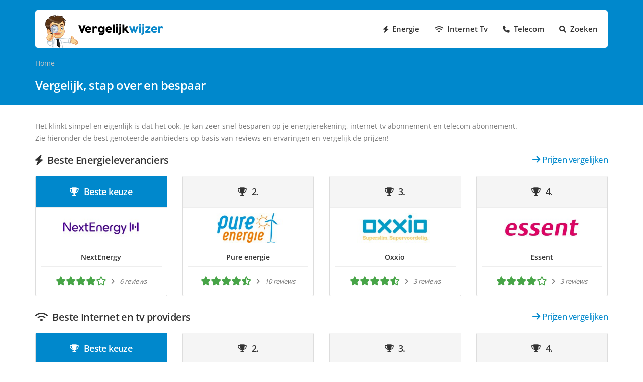

--- FILE ---
content_type: text/html; charset=UTF-8
request_url: https://www.vergelijkwijzer.nl/
body_size: 4667
content:
<!DOCTYPE html> <html lang="nl"> <head> <meta charset="utf-8"> <meta http-equiv="Content-Type" content="text/html; charset=utf-8" /> <title>Vergelijkwijzer - Vergelijk, stap over en bespaar</title> <meta name="robots" content="index, follow"> <meta name="description" content="Vergelijk energieleveranciers, internet-tv providers en telecomproviders op basis van reviews, ervaringen en prijzen. Bespaar tot enkele honderden euro!"> <meta name="author" content="Vergelijkwijzer"> <meta name="theme-color" content="#0088cc" /> <link rel="canonical" href="https://www.vergelijkwijzer.nl/"> <meta property="og:title" content="Vergelijkwijzer - Vergelijk, stap over en bespaar" /> <meta property="og:description" content="Vergelijk energieleveranciers, internet-tv providers en telecomproviders op basis van reviews, ervaringen en prijzen. Bespaar tot enkele honderden euro!" /> <meta property="og:site_name" content="Vergelijkwijzer" /> <meta property="og:type" content="website" /> <meta property="og:url" content="https://www.vergelijkwijzer.nl/" /> <meta property="og:image" content="https://www.vergelijkwijzer.nl/img/1200.jpg" /> <meta property="og:image:width" content="1200" /> <meta property="og:image:height" content="600" /> <link rel="shortcut icon" type="image/x-icon" href="https://www.vergelijkwijzer.nl/img/favicon.ico"> <link rel="apple-touch-icon" type="image/png" sizes="180x180" href="https://www.vergelijkwijzer.nl/img/logo-180.png"> <link rel="icon" type="image/png" sizes="32x32" href="https://www.vergelijkwijzer.nl/img/logo-32.png"> <meta name="viewport" content="width=device-width, minimum-scale=1.0, maximum-scale=1.0, user-scalable=no"> <link rel="stylesheet" href="https://www.vergelijkwijzer.nl/css/owl.carousel.min.css" type="text/css" /> <link rel="stylesheet" href="https://www.vergelijkwijzer.nl/css/bootstrap.min.css" type="text/css" /> <link rel="stylesheet" href="https://www.vergelijkwijzer.nl/css/fontawesome.min.css" type="text/css" /> <link rel="stylesheet" href="https://www.vergelijkwijzer.nl/css/solid.min.css" type="text/css" /> <link rel="stylesheet" href="https://www.vergelijkwijzer.nl/css/regular.min.css" type="text/css" /> <link rel="stylesheet" href="https://www.vergelijkwijzer.nl/css/fonts.css" type="text/css" /> <link rel="stylesheet" href="https://www.vergelijkwijzer.nl/css/layout.css" type="text/css" /> <script type="application/ld+json">
{
  "@context": "https://schema.org",
  "@type": "BreadcrumbList",
  "itemListElement": [{
			"@type": "ListItem",
			"position": 1,
			"name": "Home",
			"item": "https://www.vergelijkwijzer.nl/"
		  }]
}
</script> </head> <body> <div class="body"> <section id="section"> <section id="page-wrap"> <header id="header-wrap"> <div class="container"> <div class="header-block d-flex justify-content-between"> <div class="logo"><a href="https://www.vergelijkwijzer.nl/"><img src="https://www.vergelijkwijzer.nl/img/logo.png" width="235" height="65" alt="Vergelijkwijzer" title="Vergelijkwijzer"></a></div> <div class="right-panel d-flex align-items-center"> <nav class="nav-block"> <ul class="d-flex align-items-center"> <li><a href="https://www.vergelijkwijzer.nl/energie"><i class="fa fa-bolt"></i>Energie</a></li> <li><a href="https://www.vergelijkwijzer.nl/internet-tv"><i class="fa fa-wifi"></i>Internet Tv</a></li> <li><a href="https://www.vergelijkwijzer.nl/telecom"><i class="fa fa-phone"></i>Telecom</a></li> <li><a href="https://www.vergelijkwijzer.nl/zoeken"><i class="fa fa-search"></i>Zoeken</a></li> </ul> </nav> <div class="m-toggle"> <i class="fa-solid fa-bars"></i> </div> </div> </div> </div> </header> <section id="header-section" class="header-section"> <div class="container"> <ul class="breadcrumbs"> <li class="active">Home</li> </ul> <h1>Vergelijk, stap over en bespaar</h1> </div> </section> <section id="content-wrap"> <div class="container"> <p class="mb-xlg">Het klinkt simpel en eigenlijk is dat het ook. Je kan zeer snel besparen op je energierekening, internet-tv abonnement en telecom abonnement.<br />
			Zie hieronder de best genoteerde aanbieders op basis van reviews en ervaringen en vergelijk de prijzen!</p> <div class="row"> <div class="col-md-12"> <h2 class="mb-3"><a href="https://www.vergelijkwijzer.nl/energie"><i class="fa-solid fa-bolt mr-2"></i>Beste Energieleveranciers</a> <small class="ml-1 float-right d-none d-sm-block"><a href="https://www.vergelijkwijzer.nl/energie/prijzen-vergelijken" class="text-primary"><i class="fa-solid fa-arrow-right mr-1"></i>Prijzen vergelijken</a></small></h2> </div> <div class="col-lg-3 col-md-6"> <div class="box provider-box top-box"> <div class="top-bar colored"> <h3><i class="fa-solid fa-sm fa-trophy mr-2"></i>Beste keuze</h3> </div> <div class="top-box-inner"> <figure><a href="https://www.vergelijkwijzer.nl/nextenergy"><img src="https://www.vergelijkwijzer.nl/img/aanbieders/200x80/nextenergy.jpg" width="150" height="60" alt="NextEnergy" title="NextEnergy"></a></figure> <ul class="text-list provider-list"> <li class="list-item"> <h6><a href="https://www.vergelijkwijzer.nl/nextenergy">NextEnergy</a></h6> </li> <li class="list-item reviews"> <div class="d-flex align-items-center justify-content-center"> <ul class="stars d-flex align-items-center" title="4 review gemiddelde"> <li class="green"><i class="fa-solid fa-star"></i></li><li class="green"><i class="fa-solid fa-star"></i></li><li class="green"><i class="fa-solid fa-star"></i></li><li class="green"><i class="fa-solid fa-star"></i></li><li class="green"><i class="fa-regular fa-star"></i></li> </ul> <span><i class="fa-solid fa-angle-right ml-1 mr-2"></i>6 reviews</span> </div> </li> </ul> </div> </div> </div> <div class="col-lg-3 col-md-6"> <div class="box provider-box top-box"> <div class="top-bar"> <h3><i class="fa-solid fa-sm fa-trophy mr-2"></i>2.</h3> </div> <div class="top-box-inner"> <figure><a href="https://www.vergelijkwijzer.nl/pure-energie"><img src="https://www.vergelijkwijzer.nl/img/aanbieders/200x80/pure-energie.jpg" width="150" height="60" alt="Pure energie" title="Pure energie"></a></figure> <ul class="text-list provider-list"> <li class="list-item"> <h6><a href="https://www.vergelijkwijzer.nl/pure-energie">Pure energie</a></h6> </li> <li class="list-item reviews"> <div class="d-flex align-items-center justify-content-center"> <ul class="stars d-flex align-items-center" title="4.5 review gemiddelde"> <li class="green"><i class="fa-solid fa-star"></i></li><li class="green"><i class="fa-solid fa-star"></i></li><li class="green"><i class="fa-solid fa-star"></i></li><li class="green"><i class="fa-solid fa-star"></i></li><li class="green"><i class="fa-solid fa-star-half-stroke"></i></li> </ul> <span><i class="fa-solid fa-angle-right ml-1 mr-2"></i>10 reviews</span> </div> </li> </ul> </div> </div> </div> <div class="col-lg-3 col-md-6"> <div class="box provider-box top-box"> <div class="top-bar"> <h3><i class="fa-solid fa-sm fa-trophy mr-2"></i>3.</h3> </div> <div class="top-box-inner"> <figure><a href="https://www.vergelijkwijzer.nl/oxxio"><img src="https://www.vergelijkwijzer.nl/img/aanbieders/200x80/oxxio.jpg" width="150" height="60" alt="Oxxio" title="Oxxio"></a></figure> <ul class="text-list provider-list"> <li class="list-item"> <h6><a href="https://www.vergelijkwijzer.nl/oxxio">Oxxio</a></h6> </li> <li class="list-item reviews"> <div class="d-flex align-items-center justify-content-center"> <ul class="stars d-flex align-items-center" title="4.5 review gemiddelde"> <li class="green"><i class="fa-solid fa-star"></i></li><li class="green"><i class="fa-solid fa-star"></i></li><li class="green"><i class="fa-solid fa-star"></i></li><li class="green"><i class="fa-solid fa-star"></i></li><li class="green"><i class="fa-solid fa-star-half-stroke"></i></li> </ul> <span><i class="fa-solid fa-angle-right ml-1 mr-2"></i>3 reviews</span> </div> </li> </ul> </div> </div> </div> <div class="col-lg-3 col-md-6"> <div class="box provider-box top-box"> <div class="top-bar"> <h3><i class="fa-solid fa-sm fa-trophy mr-2"></i>4.</h3> </div> <div class="top-box-inner"> <figure><a href="https://www.vergelijkwijzer.nl/essent"><img src="https://www.vergelijkwijzer.nl/img/aanbieders/200x80/essent.jpg" width="150" height="60" alt="Essent" title="Essent"></a></figure> <ul class="text-list provider-list"> <li class="list-item"> <h6><a href="https://www.vergelijkwijzer.nl/essent">Essent</a></h6> </li> <li class="list-item reviews"> <div class="d-flex align-items-center justify-content-center"> <ul class="stars d-flex align-items-center" title="4 review gemiddelde"> <li class="green"><i class="fa-solid fa-star"></i></li><li class="green"><i class="fa-solid fa-star"></i></li><li class="green"><i class="fa-solid fa-star"></i></li><li class="green"><i class="fa-solid fa-star"></i></li><li class="green"><i class="fa-regular fa-star"></i></li> </ul> <span><i class="fa-solid fa-angle-right ml-1 mr-2"></i>3 reviews</span> </div> </li> </ul> </div> </div> </div> <div class="col-md-12"> <h2 class="mb-3"><a href="https://www.vergelijkwijzer.nl/internet-tv"><i class="fa-solid fa-wifi mr-2"></i>Beste Internet en tv providers</a> <small class="ml-1 float-right d-none d-sm-block"><a href="https://www.vergelijkwijzer.nl/internet-tv/prijzen-vergelijken" class="text-primary"><i class="fa-solid fa-arrow-right mr-1"></i>Prijzen vergelijken</a></small></h2> </div> <div class="col-lg-3 col-md-6"> <div class="box provider-box top-box"> <div class="top-bar colored"> <h3><i class="fa-solid fa-sm fa-trophy mr-2"></i>Beste keuze</h3> </div> <div class="top-box-inner"> <figure><a href="https://www.vergelijkwijzer.nl/online.nl"><img src="https://www.vergelijkwijzer.nl/img/aanbieders/200x80/online.nl.jpg" width="150" height="60" alt="Online.nl" title="Online.nl"></a></figure> <ul class="text-list provider-list"> <li class="list-item"> <h6><a href="https://www.vergelijkwijzer.nl/online.nl">Online.nl</a></h6> </li> <li class="list-item reviews"> <div class="d-flex align-items-center justify-content-center"> <ul class="stars d-flex align-items-center" title="4.5 review gemiddelde"> <li class="green"><i class="fa-solid fa-star"></i></li><li class="green"><i class="fa-solid fa-star"></i></li><li class="green"><i class="fa-solid fa-star"></i></li><li class="green"><i class="fa-solid fa-star"></i></li><li class="green"><i class="fa-solid fa-star-half-stroke"></i></li> </ul> <span><i class="fa-solid fa-angle-right ml-1 mr-2"></i>4 reviews</span> </div> </li> </ul> </div> </div> </div> <div class="col-lg-3 col-md-6"> <div class="box provider-box top-box"> <div class="top-bar"> <h3><i class="fa-solid fa-sm fa-trophy mr-2"></i>2.</h3> </div> <div class="top-box-inner"> <figure><a href="https://www.vergelijkwijzer.nl/budget-alles-in-1"><img src="https://www.vergelijkwijzer.nl/img/aanbieders/200x80/budget-alles-in-1.jpg" width="150" height="60" alt="Budget Alles-in-1" title="Budget Alles-in-1"></a></figure> <ul class="text-list provider-list"> <li class="list-item"> <h6><a href="https://www.vergelijkwijzer.nl/budget-alles-in-1">Budget Alles-in-1</a></h6> </li> <li class="list-item reviews"> <div class="d-flex align-items-center justify-content-center"> <ul class="stars d-flex align-items-center" title="4 review gemiddelde"> <li class="green"><i class="fa-solid fa-star"></i></li><li class="green"><i class="fa-solid fa-star"></i></li><li class="green"><i class="fa-solid fa-star"></i></li><li class="green"><i class="fa-solid fa-star"></i></li><li class="green"><i class="fa-regular fa-star"></i></li> </ul> <span><i class="fa-solid fa-angle-right ml-1 mr-2"></i>5 reviews</span> </div> </li> </ul> </div> </div> </div> <div class="col-lg-3 col-md-6"> <div class="box provider-box top-box"> <div class="top-bar"> <h3><i class="fa-solid fa-sm fa-trophy mr-2"></i>3.</h3> </div> <div class="top-box-inner"> <figure><a href="https://www.vergelijkwijzer.nl/odido-internet-tv"><img src="https://www.vergelijkwijzer.nl/img/aanbieders/200x80/odido-internet-tv.jpg" width="150" height="60" alt="Odido Internet + TV" title="Odido Internet + TV"></a></figure> <ul class="text-list provider-list"> <li class="list-item"> <h6><a href="https://www.vergelijkwijzer.nl/odido-internet-tv">Odido Internet + TV</a></h6> </li> <li class="list-item reviews"> <div class="d-flex align-items-center justify-content-center"> <ul class="stars d-flex align-items-center" title="4 review gemiddelde"> <li class="green"><i class="fa-solid fa-star"></i></li><li class="green"><i class="fa-solid fa-star"></i></li><li class="green"><i class="fa-solid fa-star"></i></li><li class="green"><i class="fa-solid fa-star"></i></li><li class="green"><i class="fa-regular fa-star"></i></li> </ul> <span><i class="fa-solid fa-angle-right ml-1 mr-2"></i>18 reviews</span> </div> </li> </ul> </div> </div> </div> <div class="col-lg-3 col-md-6"> <div class="box provider-box top-box"> <div class="top-bar"> <h3><i class="fa-solid fa-sm fa-trophy mr-2"></i>4.</h3> </div> <div class="top-box-inner"> <figure><a href="https://www.vergelijkwijzer.nl/ziggo"><img src="https://www.vergelijkwijzer.nl/img/aanbieders/200x80/ziggo.jpg" width="150" height="60" alt="Ziggo" title="Ziggo"></a></figure> <ul class="text-list provider-list"> <li class="list-item"> <h6><a href="https://www.vergelijkwijzer.nl/ziggo">Ziggo</a></h6> </li> <li class="list-item reviews"> <div class="d-flex align-items-center justify-content-center"> <ul class="stars d-flex align-items-center" title="4 review gemiddelde"> <li class="green"><i class="fa-solid fa-star"></i></li><li class="green"><i class="fa-solid fa-star"></i></li><li class="green"><i class="fa-solid fa-star"></i></li><li class="green"><i class="fa-solid fa-star"></i></li><li class="green"><i class="fa-regular fa-star"></i></li> </ul> <span><i class="fa-solid fa-angle-right ml-1 mr-2"></i>26 reviews</span> </div> </li> </ul> </div> </div> </div> <div class="col-md-12"> <h2 class="mb-3"><a href="https://www.vergelijkwijzer.nl/telecom"><i class="fa-solid fa-phone mr-2"></i>Beste Telecomproviders</a> <small class="ml-1 float-right d-none d-sm-block"><a href="https://www.vergelijkwijzer.nl/telecom/prijzen-vergelijken" class="text-primary"><i class="fa-solid fa-arrow-right mr-1"></i>Prijzen vergelijken</a></small></h2> </div> <div class="col-lg-3 col-md-6"> <div class="box provider-box top-box"> <div class="top-bar colored"> <h3><i class="fa-solid fa-sm fa-trophy mr-2"></i>Beste keuze</h3> </div> <div class="top-box-inner"> <figure><a href="https://www.vergelijkwijzer.nl/budget-mobiel"><img src="https://www.vergelijkwijzer.nl/img/aanbieders/200x80/budget-mobiel.jpg" width="150" height="60" alt="Budget Mobiel" title="Budget Mobiel"></a></figure> <ul class="text-list provider-list"> <li class="list-item"> <h6><a href="https://www.vergelijkwijzer.nl/budget-mobiel">Budget Mobiel</a></h6> </li> <li class="list-item reviews"> <div class="d-flex align-items-center justify-content-center"> <ul class="stars d-flex align-items-center" title="4 review gemiddelde"> <li class="green"><i class="fa-solid fa-star"></i></li><li class="green"><i class="fa-solid fa-star"></i></li><li class="green"><i class="fa-solid fa-star"></i></li><li class="green"><i class="fa-solid fa-star"></i></li><li class="green"><i class="fa-regular fa-star"></i></li> </ul> <span><i class="fa-solid fa-angle-right ml-1 mr-2"></i>40 reviews</span> </div> </li> </ul> </div> </div> </div> <div class="col-lg-3 col-md-6"> <div class="box provider-box top-box"> <div class="top-bar"> <h3><i class="fa-solid fa-sm fa-trophy mr-2"></i>2.</h3> </div> <div class="top-box-inner"> <figure><a href="https://www.vergelijkwijzer.nl/50-mobiel"><img src="https://www.vergelijkwijzer.nl/img/aanbieders/200x80/50-mobiel.jpg" width="150" height="60" alt="50+ mobiel" title="50+ mobiel"></a></figure> <ul class="text-list provider-list"> <li class="list-item"> <h6><a href="https://www.vergelijkwijzer.nl/50-mobiel">50+ mobiel</a></h6> </li> <li class="list-item reviews"> <div class="d-flex align-items-center justify-content-center"> <ul class="stars d-flex align-items-center" title="4 review gemiddelde"> <li class="green"><i class="fa-solid fa-star"></i></li><li class="green"><i class="fa-solid fa-star"></i></li><li class="green"><i class="fa-solid fa-star"></i></li><li class="green"><i class="fa-solid fa-star"></i></li><li class="green"><i class="fa-regular fa-star"></i></li> </ul> <span><i class="fa-solid fa-angle-right ml-1 mr-2"></i>2 reviews</span> </div> </li> </ul> </div> </div> </div> <div class="col-lg-3 col-md-6"> <div class="box provider-box top-box"> <div class="top-bar"> <h3><i class="fa-solid fa-sm fa-trophy mr-2"></i>3.</h3> </div> <div class="top-box-inner"> <figure><a href="https://www.vergelijkwijzer.nl/hollandsnieuwe"><img src="https://www.vergelijkwijzer.nl/img/aanbieders/200x80/hollandsnieuwe.jpg" width="150" height="60" alt="Hollandsnieuwe" title="Hollandsnieuwe"></a></figure> <ul class="text-list provider-list"> <li class="list-item"> <h6><a href="https://www.vergelijkwijzer.nl/hollandsnieuwe">Hollandsnieuwe</a></h6> </li> <li class="list-item reviews"> <div class="d-flex align-items-center justify-content-center"> <ul class="stars d-flex align-items-center" title="4 review gemiddelde"> <li class="green"><i class="fa-solid fa-star"></i></li><li class="green"><i class="fa-solid fa-star"></i></li><li class="green"><i class="fa-solid fa-star"></i></li><li class="green"><i class="fa-solid fa-star"></i></li><li class="green"><i class="fa-regular fa-star"></i></li> </ul> <span><i class="fa-solid fa-angle-right ml-1 mr-2"></i>4 reviews</span> </div> </li> </ul> </div> </div> </div> <div class="col-lg-3 col-md-6"> <div class="box provider-box top-box"> <div class="top-bar"> <h3><i class="fa-solid fa-sm fa-trophy mr-2"></i>4.</h3> </div> <div class="top-box-inner"> <figure><a href="https://www.vergelijkwijzer.nl/simpel"><img src="https://www.vergelijkwijzer.nl/img/aanbieders/200x80/simpel.jpg" width="150" height="60" alt="Simpel" title="Simpel"></a></figure> <ul class="text-list provider-list"> <li class="list-item"> <h6><a href="https://www.vergelijkwijzer.nl/simpel">Simpel</a></h6> </li> <li class="list-item reviews"> <div class="d-flex align-items-center justify-content-center"> <ul class="stars d-flex align-items-center" title="3.5 review gemiddelde"> <li class="green"><i class="fa-solid fa-star"></i></li><li class="green"><i class="fa-solid fa-star"></i></li><li class="green"><i class="fa-solid fa-star"></i></li><li class="green"><i class="fa-solid fa-star-half-stroke"></i></li><li class="green"><i class="fa-regular fa-star"></i></li> </ul> <span><i class="fa-solid fa-angle-right ml-1 mr-2"></i>5 reviews</span> </div> </li> </ul> </div> </div> </div> </div> <div class="row"> <div class="col-md-12"> <div class="box"> <h2 class="box-title">Waarom Vergelijkwijzer?</h2> <p>
							Op Vergelijkwijzer kan je veel geld besparen op je maandelijkse vaste lasten. Door over te stappen is het mogelijk om enkele honderden euro's op jaarbasis te besparen en dit kan al binnen enkele minuten! Het enige wat je hoeft te doen, is de prijzen vergelijken, gegevens invullen en de aanbieders regelen de rest geheel onderling.<br /><br />
							Je kunt bij ons vrijblijvend en onafhankelijk energieleveranciers, internet-tv providers en telecomproviders vergelijken aan de hand van prijs en reviews. We raden iedereen aan, om naast de prijzen te vergelijken, ook de reviews en ervaringen te lezen. Alleen zo krijg je een goed beeld van de provider waar je naar gaat overstappen. Ondanks dat je er waarschijnlijk qua kosten op vooruit gaat, is het ook fijn dat je er qua product en levering op vooruit gaat!<br /><br />
							We raden je aan om onze blogs en Facebook in de gaten te houden voor super deals van veel aanbieders. Zodra een aanbieder een leuke deal heeft, zullen we dit met jullie delen.<br />
							Het is ook mogelijk om persoonlijk advies te vragen via onze contactpagina. Stel je vraag en we zullen zeer snel reageren met een passend advies.<br /><br />
							We hopen dat Vergelijkwijzer kan bijdragen aan goede deals en een dikkere portemonnee!
						</p> <p class="mb-0"> <iframe src="https://www.facebook.com/plugins/page.php?href=https%3A%2F%2Fwww.facebook.com%2Fvergelijkwijzer.nl%2F&tabs&width=340&height=70&small_header=true&adapt_container_width=true&hide_cover=true&show_facepile=true&appId=262399498780610" width="340" height="70" style="border:none;overflow:hidden" scrolling="no" frameborder="0" allowfullscreen="true" allow="autoplay; clipboard-write; encrypted-media; picture-in-picture; web-share"></iframe> </div> </div> </div> </div> </div> </section> <section id="subfooter-wrap"> <div class="container"> <h2 class="mb-3">Nieuwste reviews en reacties</h2> <div class="owl-carousel review-slider"> <div class="box latest-reviews-box box-dark-border"> <ul class="stars d-flex align-items-center" title="1 ster"> <li class="red"><i class="fa-solid fa-star"></i></li><li class="red"><i class="fa-regular fa-star"></i></li><li class="red"><i class="fa-regular fa-star"></i></li><li class="red"><i class="fa-regular fa-star"></i></li><li class="red"><i class="fa-regular fa-star"></i></li> </ul> <h3><a href="https://www.vergelijkwijzer.nl/vodafone">Vodafone</a></h3> <p>#Woest op #Vodafone #Ziggo we wachten al vanaf 8 uur op een monteur na 1 week geen internet en wachtrij! en hij is er 12:45 nog niet! ga werken aan jullie service en communicatie ... <a href="https://www.vergelijkwijzer.nl/vodafone" class="read-more">Lees verder</a></p> <div class="bottom"> <span><i class="fa-solid fa-person"></i>Richard Ouwerkerk</span> <span><i class="fa-solid fa-calendar-days"></i>21 nov 2025</span> </div> </div> <div class="box latest-reviews-box box-dark-border"> <ul class="stars d-flex align-items-center" title="1 ster"> <li class="red"><i class="fa-solid fa-star"></i></li><li class="red"><i class="fa-regular fa-star"></i></li><li class="red"><i class="fa-regular fa-star"></i></li><li class="red"><i class="fa-regular fa-star"></i></li><li class="red"><i class="fa-regular fa-star"></i></li> </ul> <h3><a href="https://www.vergelijkwijzer.nl/budget-mobiel">Budget Mobiel</a></h3> <p>Budget Mobiel handelt uiterst onprofessioneel en klantonvriendelijk. Mijn abonnement heb ik binnen de wettelijke herroepingstermijn van 14 dagen beëindigd vanwege het zeer ... <a href="https://www.vergelijkwijzer.nl/budget-mobiel" class="read-more">Lees verder</a></p> <div class="bottom"> <span><i class="fa-solid fa-person"></i>Luuk</span> <span><i class="fa-solid fa-calendar-days"></i> 8 jul 2025</span> </div> </div> <div class="box latest-reviews-box box-dark-border"> <ul class="stars d-flex align-items-center" title="5 sterren"> <li class="green"><i class="fa-solid fa-star"></i></li><li class="green"><i class="fa-solid fa-star"></i></li><li class="green"><i class="fa-solid fa-star"></i></li><li class="green"><i class="fa-solid fa-star"></i></li><li class="green"><i class="fa-solid fa-star"></i></li> </ul> <h3><a href="https://www.vergelijkwijzer.nl/vodafone">Vodafone</a></h3> <p>Al een week lang storing buitenhuis 4x contact gehad met Vodafone ! De ene keer wordt er gezegd dat er geen storing is dan weer zendmasten uitgevallen! Ben er helemaal klaar ... <a href="https://www.vergelijkwijzer.nl/vodafone" class="read-more">Lees verder</a></p> <div class="bottom"> <span><i class="fa-solid fa-person"></i>B j staal</span> <span><i class="fa-solid fa-calendar-days"></i>28 jun 2025</span> </div> </div> <div class="box latest-reviews-box box-dark-border"> <ul class="stars d-flex align-items-center" title="1 ster"> <li class="red"><i class="fa-solid fa-star"></i></li><li class="red"><i class="fa-regular fa-star"></i></li><li class="red"><i class="fa-regular fa-star"></i></li><li class="red"><i class="fa-regular fa-star"></i></li><li class="red"><i class="fa-regular fa-star"></i></li> </ul> <h3><a href="https://www.vergelijkwijzer.nl/ziggo">Ziggo</a></h3> <p>Snap nu waarom ze de recensies uit hebben staan maken een factuur op van 2010 naar iemand die nooit een contract ooit heeft gehad vraag je stuur mijn contract dan even op ... <a href="https://www.vergelijkwijzer.nl/ziggo" class="read-more">Lees verder</a></p> <div class="bottom"> <span><i class="fa-solid fa-person"></i>oost</span> <span><i class="fa-solid fa-calendar-days"></i>15 mei 2025</span> </div> </div> <div class="box latest-reviews-box box-dark-border"> <ul class="stars d-flex align-items-center" title="2 sterren"> <li class="red"><i class="fa-solid fa-star"></i></li><li class="red"><i class="fa-solid fa-star"></i></li><li class="red"><i class="fa-regular fa-star"></i></li><li class="red"><i class="fa-regular fa-star"></i></li><li class="red"><i class="fa-regular fa-star"></i></li> </ul> <h3><a href="https://www.vergelijkwijzer.nl/budget-mobiel">Budget Mobiel</a></h3> <p>Alleen per chat te bereiken. En door een fout in hun systeem is mijn bestelling van een nieuwe simkaart niet aangekomen maar wel het bedrag afgeschreven. Nu moet ik 2 keer ... <a href="https://www.vergelijkwijzer.nl/budget-mobiel" class="read-more">Lees verder</a></p> <div class="bottom"> <span><i class="fa-solid fa-person"></i>Ilse</span> <span><i class="fa-solid fa-calendar-days"></i> 2 jan 2025</span> </div> </div> <div class="box latest-reviews-box box-dark-border"> <ul class="stars d-flex align-items-center" title="1 ster"> <li class="red"><i class="fa-solid fa-star"></i></li><li class="red"><i class="fa-regular fa-star"></i></li><li class="red"><i class="fa-regular fa-star"></i></li><li class="red"><i class="fa-regular fa-star"></i></li><li class="red"><i class="fa-regular fa-star"></i></li> </ul> <h3><a href="https://www.vergelijkwijzer.nl/odido-internet-tv">Odido Internet + TV</a></h3> <p>Komen afspraken niet na, sturen ongevraagde bestellingen, klantenservice onbeschoft, ipv verhuizing verlengen ze je contract, na 45 min wachttijd word je gewoon weggedrukt, ... <a href="https://www.vergelijkwijzer.nl/odido-internet-tv" class="read-more">Lees verder</a></p> <div class="bottom"> <span><i class="fa-solid fa-person"></i>Astrid</span> <span><i class="fa-solid fa-calendar-days"></i>11 dec 2024</span> </div> </div> <div class="box latest-reviews-box box-dark-border"> <p class="reactie-text">Reactie op <span>Het begin is lastig nu goed</span></p> <h3><a href="https://www.vergelijkwijzer.nl/frank-energie">Frank Energie</a></h3> <p>Vergelijkbaar verhaal als boven staand bericht. Ik ben nog in gesprek met ze. Ze zijn verplicht hun bron bloot te geven. Anders melden bij Toezichthouder financiële markten. ... <a href="https://www.vergelijkwijzer.nl/frank-energie" class="read-more">Lees verder</a></p> <div class="bottom"> <span><i class="fa-solid fa-person"></i>Gerben</span> <span><i class="fa-solid fa-calendar-days"></i> 9 dec 2024</span> </div> </div> <div class="box latest-reviews-box box-dark-border"> <ul class="stars d-flex align-items-center" title="1 ster"> <li class="red"><i class="fa-solid fa-star"></i></li><li class="red"><i class="fa-regular fa-star"></i></li><li class="red"><i class="fa-regular fa-star"></i></li><li class="red"><i class="fa-regular fa-star"></i></li><li class="red"><i class="fa-regular fa-star"></i></li> </ul> <h3><a href="https://www.vergelijkwijzer.nl/vodafone">Vodafone</a></h3> <p>Ik heb sinds 19 juli een nieuw abonnement bij Vodafone, onbeperkt data en bellen. In combinatie met Ziggo Euro 22,50 per maand. Per 1 oktober krijg ik een factuur van Euro ... <a href="https://www.vergelijkwijzer.nl/vodafone" class="read-more">Lees verder</a></p> <div class="bottom"> <span><i class="fa-solid fa-person"></i>Jaap</span> <span><i class="fa-solid fa-calendar-days"></i>28 okt 2024</span> </div> </div> <div class="box latest-reviews-box box-dark-border"> <ul class="stars d-flex align-items-center" title="5 sterren"> <li class="green"><i class="fa-solid fa-star"></i></li><li class="green"><i class="fa-solid fa-star"></i></li><li class="green"><i class="fa-solid fa-star"></i></li><li class="green"><i class="fa-solid fa-star"></i></li><li class="green"><i class="fa-solid fa-star"></i></li> </ul> <h3><a href="https://www.vergelijkwijzer.nl/tibber">Tibber</a></h3> <p>Ik ben heel blij met Tibber, de nieuwe app is functioneel en mooi, prijzen zijn eerlijk en klantenservice goed! Ik ben overgestapt nadat mijn vorige leverancier met een verkapte ... <a href="https://www.vergelijkwijzer.nl/tibber" class="read-more">Lees verder</a></p> <div class="bottom"> <span><i class="fa-solid fa-person"></i>Mathijs</span> <span><i class="fa-solid fa-calendar-days"></i> 7 sep 2024</span> </div> </div> <div class="box latest-reviews-box box-dark-border"> <ul class="stars d-flex align-items-center" title="1 ster"> <li class="red"><i class="fa-solid fa-star"></i></li><li class="red"><i class="fa-regular fa-star"></i></li><li class="red"><i class="fa-regular fa-star"></i></li><li class="red"><i class="fa-regular fa-star"></i></li><li class="red"><i class="fa-regular fa-star"></i></li> </ul> <h3><a href="https://www.vergelijkwijzer.nl/simyo">Simyo</a></h3> <p>Gelicentieerde oplichters! Valse pakketten. Ik heb betaald voor een e-sim en een zogenaamde onbeperkte databundel. Het datapakket specificeerde dat het goed is voor licht ... <a href="https://www.vergelijkwijzer.nl/simyo" class="read-more">Lees verder</a></p> <div class="bottom"> <span><i class="fa-solid fa-person"></i>Sue</span> <span><i class="fa-solid fa-calendar-days"></i>24 apr 2024</span> </div> </div> </div> </div> </section> </section> <footer id="footer-wrap"> <div class="container"> <div class="d-flex justify-content-between align-items-center inner-footer"> <p>© Vergelijkwijzer 2025</p> <ul class="d-flex align-items-center"> <li><a href="https://www.vergelijkwijzer.nl/over-vergelijkwijzer">Over Vergelijkwijzer</a></li> <li><a href="https://www.vergelijkwijzer.nl/voorwaarden">Voorwaarden</a></li> </ul> </div> </div> </footer> </section> <script src="https://www.vergelijkwijzer.nl/js/jquery.min.js"></script> <script src="https://www.vergelijkwijzer.nl/js/owl.carousel.min.js"></script> <script src="https://www.vergelijkwijzer.nl/js/bootstrap.min.js"></script> <script src="https://www.vergelijkwijzer.nl/js/layout.js"></script> <script async src='https://www.googletagmanager.com/gtag/js?id=G-YBVSVP8EY4'></script> <script>
	window.dataLayer = window.dataLayer || [];
	function gtag(){dataLayer.push(arguments);}
	gtag('js', new Date());
	gtag('config', 'G-YBVSVP8EY4');
</script> </body> </html>

--- FILE ---
content_type: text/css
request_url: https://www.vergelijkwijzer.nl/css/layout.css
body_size: 4994
content:
/* common */
* {
    margin:0px;
    padding:0px;
    box-sizing:border-box;
    -webkit-box-sizing:border-box;
    -moz-box-sizing:border-box;
}
html {
    direction: ltr;
	overflow-x: hidden;
}
body {
	font-family: 'Open Sans', Arial;
	color: #777777;
	font-size: 14px;
    background: #fff;
}
figure {
	margin-bottom: 0;
}
img {
	border:0px;
    max-width: 100%;
    height: auto;
}
a,input {
    outline: none;
    text-decoration: none;
}
ul,ol{
    list-style: none;
    list-style-type: none;
}
h1{
    color: #333333;
    font-size: 2.285em;
    font-weight: 600;
    letter-spacing: -0.6px;
	margin-bottom: 10px;
}
h2{
    color: #333333;
    font-size: 1.425em;
    font-weight: 600;
    letter-spacing: -0.6px;
	margin-bottom: 10px;
}
h3{
    color: #333333;
    font-size: 1.285em;
    font-weight: 600;
    letter-spacing: -0.6px;
	margin-bottom: 10px;
}
h4{
    color: #333333;
    font-size: 1.142em;
    font-weight: 600;
    letter-spacing: -0.6px;
	margin-bottom: 10px;
}
h5{
    color: #333333;
    font-size: 1.428em;
    font-weight: 600;
    letter-spacing: -0.6px;
	margin-bottom: 10px;
}
h6{
    color: #333333;
    font-size: 1em;
    font-weight: 600;
	margin-bottom: 10px;
}

p{
    color: #777777;
    font-weight: 400;
	margin-bottom: 20px;
	line-height: 1.715em;
}

p a, .table a, .bottom a { color: #333; }
a { color: inherit; text-decoration: none; }
a:hover { color: #0088cc; text-decoration: underline; }

/* Forms */
form .form-group {
    margin-bottom: 15px;
}
form label{
    color: #333;
    font-weight: 600;
    margin-bottom: 10px;
}
form .radio label{
    color: inherit;
    font-weight: normal;
}
form .form-control {
	color: #555;
    height: 40px;
    border: 1px solid #ddd;
	border-radius: 3px;
    font-size: 1em;
    font-weight: 400;
}
form .form-control:focus {
	border-color: #0088cc;
	box-shadow: none;
}
form textarea.form-control {
    height: auto;
}

/* Chrome autocomplate fix */
form .form-control:-webkit-autofill,
form .form-control:-webkit-autofill:focus {
    transition: background-color 600000s 0s, color 600000s 0s;
}

fieldset {
    margin:0;
    padding:0;
}

/* Content */
.container{
    max-width: 1170px;
    padding: 0 15px;
}

#section {
    position:relative;
    display:block;
    width:100%;
    min-height: 100%;
}

#page-wrap {
    margin:0 auto;
    width: 100%;
}

/* Header */
#header-wrap {
    position:relative;
    width:100%;
    z-index:999;
    background: #0088cc;
    padding: 20px 0;
}

.header-block{
	padding: 10px 20px;
	background-color: white;
	border-radius: 5px;
}
.header-block .logo{
	margin-bottom: -10px;
}

.nav-block > ul{
    margin-bottom: 0;
}
.nav-block > ul > li{
    margin-left: 30px;
}
.nav-block > ul > li:first-child{
    margin-left: 0;
}
.nav-block ul li {
    position: relative;
}
.nav-block ul li a{
	font-size: 1.1em;
    color: #333;
	line-height: normal;
    font-weight: 600;
    display: block;
    position: relative;
}
.nav-block > ul > li > a{
    padding: 15px 0;
}
.nav-block > ul > li > a > i{
    padding-right: 8px;
	font-size: 0.9em;
}
.nav-block > ul > li:hover > a{
    color: #0088cc;
	text-decoration: none;
}
.nav-block > ul > li.nav-bold > a {
    color: #0088cc;
}

.m-toggle {
    display: none;
    cursor: pointer;
    background: white;
    border-radius: 5px;
    margin-left: 5px;
    width: 40px;
    height: 40px;
    align-items: center;
    justify-content: center;
}
.m-toggle i{
    color: #0088cc;
    transition: 0.4s;
    font-size: 18px;     
}
.menu-section{
    display: none;
}
.close-icon i {
    font-size: 17px;
    color: #ffffff;
    font-weight: 600;
}

/* Header-section */
.header-section{
    background: #0088cc;
    padding-bottom: 25px;
}
.header-section ul.breadcrumbs{
    padding-left: 0;
    margin-bottom: 20px;
	display: flex;
	flex-wrap: wrap;
}
.header-section ul.breadcrumbs li{
    margin-right: 20px;
    position: relative;
}
.header-section ul.breadcrumbs li:after{
    content: "\f105";
    position: absolute;
    right: -13px;
    top: 5px;
    font-size: 9px;
    color: #999;
    font-family: "Font Awesome 6 Free";
    font-weight: 600;
}
.header-section ul.breadcrumbs li:last-child:after{
    display: none;
}
.header-section ul.breadcrumbs li,
.header-section ul.breadcrumbs li a{
    color: #c4c4c4;
    font-weight: 400;
}
.header-section ul.breadcrumbs li a{
    color: white;
}

.header-section ul.breadcrumbs li a:hover{ 
    color: white;
}

.header-section h1{
    color: white;
    font-size: 1.714em;
    font-weight: 600;
    letter-spacing: -0.60px;
	margin-bottom: 0;
}

.header-section .header-section-inner .right h1{
	margin-bottom: 10px;
}

.header-section-inner .left figure {
    width: 230px;
    height: 90px;
	text-align: center;
	border-radius: 5px;
}
.header-section-inner .right {
    width: calc(100% - 245px);
    padding-top: 8px;
}
.header-section-inner ul{
    margin-right: 10px;
}
.header-section-inner .right .stars i{
    color: white !important;
}
.header-section-inner .right span{
	color: white;
    font-style: italic;
    margin-bottom: 0;
}

/* Subheader */
.subheader-wrap{
	padding: 15px 0;
    border-bottom: 1px solid #eee;
	background: white;
}
.subheader-tabs ul {
	margin-bottom: 0;
    padding-left: 0;
}
.subheader-tabs li{
    margin-right: 10px;
	padding-right: 10px;
}
.subheader-tabs li:not(:last-child){
    border-right: 1px solid #eee;
}
.subheader-tabs a{
    color: #333;
}
.subheader-tabs li:hover a{
	text-decoration: underline;
}
.subheader-tabs li.active a{
	font-weight: 600;
}

/* Content */
#content-wrap {
    overflow:hidden;
    width: 100%;
    background: white;
	padding-top: 30px;
}

#subfooter-wrap {
    overflow:hidden;
    width: 100%;
    padding-top: 30px;
	border-top: 1px solid #ddd;
    background: #f5f5f5;
}

/* footer wrap */
#footer-wrap {
    overflow:hidden;
    width: 100%;
    padding: 30px 0;
	border-top: 1px solid #eee;
    background: #fff;
}
#footer-wrap p, #footer-wrap ul {
	margin-bottom: 0;
}
#footer-wrap a:hover{
    color: #0088cc;
}
#footer-wrap ul li{
    margin-left: 30px;
}
#footer-wrap ul li a{
    color: #333333;
    font-weight: 400;
}

/* Elements */
.text-primary { color: #0088cc !important; }
.text-success { color: #47a447 !important; }
.text-warning { color: #ed9c28 !important; }
.text-danger { color: #d2322d !important; }
.text-info { color: #5bc0de !important; }
.text-muted { color: #999 !important; }

.fa-solid.big-icon { font-size: 9em; }
.fa-solid.medium-icon { font-size: 4.285em; }

/* Stars */
.stars {
	position: relative;
    display: inline-block;
	margin-bottom: 0;
}
.stars {
	font-size: 18px;
	color: #ccc;
}
.stars-lg {
	font-size: 24px;
}
.stars .red { color: #d2322d; }
.stars .orange{ color: #ed9c28; }
.stars .green{ color: #47a447; }

ul#stars-input:hover {
    cursor: pointer;
}

.img-thumbnail {
	padding: 4px;
	background-color: #fff;
	border: 1px solid #ddd;
	border-radius: 3px;
	max-width: 100%;
	height: auto;
}
.img-bulker {
	padding: 15px 0;
}

.alert {
	padding: .75rem;
}

.avatar{
	width: 50px;
	height: 50px;
	line-height: 50px;
	font-size: 20px;
	text-align: center;
	text-transform: uppercase;
}
.avatar.avatar-sm {
	width: 30px;
	height: 30px;
	line-height: 30px;
	font-size: 12px;
}
.avatar span{
    color: #333;
	opacity: 0.7;
}

.btn {
	font-size: 1.142em;
	color: #fff;
	font-weight: 500;
	letter-spacing: -0.50px;
	text-align: center;
	padding: 6px 15px;
	border-radius: 3px;
	border: 1px solid white;
}
.btn.btn-lg {
	font-size: 1.285em;
	padding: 10px 15px;
}
.btn.btn-sm {
	font-size: 13px;
	letter-spacing: normal;
	padding: 2px 6px;
}
.btn.btn-xs {
	font-size: 11px;
	letter-spacing: normal;
	padding: 2px 4px;
}

.btn:hover { text-decoration: none; }
.btn:focus { box-shadow: none !important; }

.btn.btn-primary { background: #fb7112; border: 1px solid #fb7112 !important; color: #fff; }
.btn.btn-primary:hover { background: #fe7d08; }
.btn.btn-primary:focus { background: #f6631e !important;  }

.btn.btn-dark { background: #333; border: 1px solid #333; color: #fff; }
.btn.btn-dark:hover { background: #4d4d4d; }
.btn.btn-dark:focus { background: #262626; }

.btn.btn-light { background: #fff; border: 1px solid #ccc; color: #333; }
.btn.btn-light:hover { background: #fafafa; }
.btn.btn-light:focus { background: #eee; }

.btn.btn-success { background: #47a447; border: 1px solid #47a447 !important; color: #fff; }
.btn.btn-success:hover { background: #51b451; }
.btn.btn-success:focus { background: #3f923f !important;  }

.btn.btn-danger { background: #d2322d; border: 1px solid #d2322d; }
.btn.btn-danger:hover { background: #d64742; }
.btn.btn-danger:focus { background: #bd2d29; }

.btn.btn-facebook { background: #4267b2; border: 1px solid #4267b2; }
.btn.btn-facebook:hover { background: #5074be; color: #fff; }
.btn.btn-facebook:focus { background: #3b579f; color: #fff; }

.btn.btn-twitter { background: #55acee; border: 1px solid #55acee; }
.btn.btn-twitter:hover { background: #6cb7f0; color: #fff; }
.btn.btn-twitter:focus { background: #3ea1ec; color: #fff; }

.btn.btn-whatsapp { background: #25d366; border: 1px solid #25d366; }
.btn.btn-whatsapp:hover { background: #36dc74; color: #fff; }
.btn.btn-whatsapp:focus { background: #21bd5c; color: #fff; }

/* Tables */
.table-striped > tbody > tr:nth-of-type(2n+1) {
	background-color: #f9f9f9;
}
.table-info, .table-info > td, .table-info > th {
	background-color: #5bc0de;
	color: #FFF;
}
.table {
	color: #777;
}
table td {
  vertical-align: middle !important;
}

/* Margins */
.mt-1 { margin-top: 5px !important; } .mt-2 { margin-top: 10px !important; } .mt-3 { margin-top: 20px !important; } .mt-4 { margin-top: 30px !important; }
.mr-1 { margin-right: 5px !important; } .mr-2 { margin-right: 10px !important; } .mr-3 { margin-right: 20px !important; } .mr-4 { margin-right: 30px !important; }
.mb-1 { margin-bottom: 5px !important; } .mb-2 { margin-bottom: 10px !important; } .mb-3 { margin-bottom: 20px !important; } .mb-4 { margin-bottom: 30px !important; }
.ml-1 { margin-left: 5px !important; } .ml-2 { margin-left: 10px !important; } .ml-3 { margin-left: 20px !important; } .ml-4 { margin-left: 30px !important; }

/* Animation */
@keyframes watch-me {
	0%, 17.5% { transform: none; }
	2.5%, 7.5%, 12.5% { transform: rotate(-2deg); }
	5%, 10%, 15% { transform: rotate(2deg); }
}
.watch-me { animation: watch-me 5s linear 1s infinite; }

/* Pagination */
.pagination {
	margin-bottom: 30px;
}
.pagination li{
    margin: 0 2px;
	border-radius: 3px;
	background: #333;
	color: #fff;
}
.pagination li.active{
    background: none;
    color: #333;
}
.pagination li:not(.active):hover a{
    background: #4d4d4d;
    color: #ffffff;
}
.pagination a{
    font-weight: 600;
    min-width: 35px;
    height: 40px;
	padding: 0 10px;
    display: flex;
    align-items: center;
    justify-content: center;
	border-radius: 3px;
	text-decoration: none;
}

/* Box */
.box{
	background: white;
	border: 1px solid #ddd;
	border-radius: 3px;
	padding: 30px;
	margin-bottom: 30px;
}

.box .box-title { margin-bottom: 20px; }
.box .box-title-less { margin-bottom: 15px; }

/* Review box */
.review-box .panel, .reacties-box .panel{
    margin-bottom: 20px;
}
.review-box .panel:last-child, .reacties-box .panel:last-child{
    margin-bottom: 0px;
}
.review-box .right, .reacties-box .right{
    width: calc(100% - 90px);
    background: #f5f5f5;
    padding: 15px 20px;
	border-radius: 3px;
}
.review-box .right p, .reacties-box .right p{
    margin-bottom: 20px;
}
.review-box .panel:not(.review-box-inner) .right p, .reacties-box .right p{
    font-size: 13px;
}
.review-box .right span, .reacties-box .right span{
    color: #999999;
    font-weight: 400;
    margin-right: 15px;
	font-size: 13px;
	display: inline-block;
	width: max-content;
}
.review-box .right span i, .reacties-box .right span i{
    margin-right: 5px;
}

.review-box .review-box-inner.has-reactions {
    border-bottom: solid 1px #eeeeee;
    padding-bottom: 30px;
    margin-bottom: 30px;
}
.review-box .review-box-inner .right {
    padding: 0;
    background: initial;
}
.review-box .review-box-inner .bottom span{
    margin-bottom: 0;
	display: inline-block;
	width: max-content;
}
.review-box .review-box-inner .right ul{
    margin-bottom: 15px;
}
.review-box .review-box-inner .right h3 {
    margin-bottom: 15px;
}

.reacties-box .reacties-title {
	margin-bottom: 20px;
}

/* List box */
.list-box .right{
    width: calc(100% - 70px);
}
.list-box ul li.list-item-10:not(:last-child) {
	margin-bottom: 10px;
}
.list-box h6{
    margin-bottom: 5px;
	white-space: nowrap;
	overflow: hidden;
	text-overflow: ellipsis;
}
.list-box span {
	font-size: 13px;
	color: #999999;
	font-weight: 400;
	display: block;
}

/* Blog */
.blog-box {
	padding: 0 !important;
}
.blog-box figure img {
	width: 100%;
	border-top-left-radius: 3px;
	border-top-right-radius: 3px;
}
.blog-box .blog-box-inner {
    padding: 20px 30px 30px;
}

/* Edit zonde */
.ezone p a:not(.btn), .ezone table a:not(.btn), .ezone ul a:not(.btn), .ezone ol a:not(.btn){
	color: #0088cc;
	font-weight: bold;
}
.ezone h3 {
	font-size: 1.142em;
}
.ezone table { margin-bottom: 20px; }
.ezone blockquote {
	position: relative;
	background: #f5f5f5;
	padding: 15px 30px;
	text-align: center;
	border-radius: 3px;
	font-size: 1.425em;
	margin-bottom: 20px;
}
.ezone blockquote::before {
	font-family: "Font Awesome 6 Free";
	font-weight: 600;
	content: "\f10d";
	position: absolute;
	left: 10px;
	top: 5px;
	color: #0088cc;
}
.ezone blockquote::after {
	font-family: "Font Awesome 6 Free";
	font-weight: 600;
	content: "\f10e";
	position: absolute;
	right: 10px;
	bottom: 5px;
	color: #0088cc;
}
.ezone blockquote p, .ezone blockquote h2, .ezone blockquote h3 { margin-bottom: 0; }

.ezone p + h2, .ezone ul + h2, .ezone ol + h2, .ezone blockquote + h2, .ezone table + h2 { margin-top: 30px; }
.ezone h2 + ul, .ezone h2 + ol, .ezone h3 + ul, .ezone h3 + ol { margin-top: 20px; }

.ezone ul, .ezone ol {
	list-style-position: inside;
	list-style-type: none;
	margin-left: 20px;
	margin-bottom: 20px;
}

.ezone ul li, .ezone ol li {
	position: relative;
	padding-left: 35px;
	margin-bottom: 10px;
}
.ezone ol li {
	counter-increment: step-counter;
}

.ezone ul li::before, .ezone ol li::before{
	position: absolute;
	left: 0px;
	display: flex;
	align-items: center;
	justify-content: center;
	font-size: 10px;
	background-color: #0088cc;
	color: white;
	font-weight: bold;
	width: 20px;
	height: 20px;
	border-radius: 50%;
}

.ezone ul li::before{
	font-family: "Font Awesome 6 Free";
	font-weight: 600;
	content: "\f105";
}
.ezone ul.plus li::before{
	content: "\f067";
}
.ezone ul.minus li::before{
	content: "\f068";
	background-color: #d2322d;
}
.ezone ol li::before {
	content: counter(step-counter);
}

.ezone > p:last-child, .ezone > ul:last-child,  .ezone > ol:last-child { margin-bottom: 0; }

.blog-box .bloginfo-panel {
	background-color: #f5f5f5;
	border-radius: 3px;
	padding: 15px 30px;
}
.blog-box .bloginfo-panel .btn {
	margin-right: 20px;
}
.blog-box .bloginfo-panel span{
    color: #999999;
    font-weight: 400;
    margin-right: 15px;
	font-size: 13px;
	display: inline-block;
	width: max-content;
}
.blog-box .bloginfo-panel span i{
    margin-right: 5px;
}

/* Latest reviews */
.latest-reviews-box {
    padding: 20px;
}
.tab-content .latest-reviews-box:last-child {
  margin-bottom: 0;
}
.latest-reviews-box ul.stars {
	margin-bottom: 16px;
}
.latest-reviews-box h3{
    margin-bottom: 15px;
}
.latest-reviews-box p {
    margin-bottom: 0;
}
.latest-reviews-box p.reactie-text{
    margin-bottom: 12px;
}
.latest-reviews-box p.reactie-text span{
    font-weight: 600;
    color: #333333;
}
.latest-reviews-box .read-more{
    font-weight: 500;
	color: #333;
}
.latest-reviews-box .read-more:after {
  content: "\f105";
  font-size: 9px;
  font-family: "Font Awesome 6 Free";
  font-weight: 600;
  position: absolute;
  padding: 1px 0 0 5px;
}
.latest-reviews-box .read-more:hover{
	color: #0088cc;
}
.latest-reviews-box .bottom {
    padding: 15px 0 0;
}
.latest-reviews-box .bottom span {
    color: #999999;
	font-size: 13px;
    font-weight: 400;
    margin-right: 15px;
	display: inline-block;
	width: max-content;
}
.latest-reviews-box .bottom span i {
  margin-right: 5px;
}

/* Blogs box & Latest blogs box */
.blogs-box{
    padding: 0 !important;
}
.blogs-box figure img{
    width: 100%;
	border-top-left-radius: 3px;
	border-top-right-radius: 3px;
}
.blogs-box .blogs-box-inner{
    padding: 20px;
}
.blogs-box p {
	margin-bottom: 0;
}
.blogs-box .read-more{
    font-weight: 500;
	color: #333;
}
.blogs-box .read-more:after{
    content: "\f105";
    font-size: 9px;
    font-family: "Font Awesome 6 Free";
    font-weight: 600;
	position: absolute;
	padding: 1px 0 0 5px;
}
.blogs-box .read-more:hover{
	color: #47a447;
}
.blogs-box .bottom {
    padding: 15px 0 0;
}
.blogs-box .bottom span {
    color: #999999;
	font-size: 13px;
    font-weight: 400;
    margin-right: 15px;
	display: inline-block;
	width: max-content;
}
.blogs-box .bottom span i {
    margin-right: 5px;
}

/* Lists */
ul.text-list {
	margin: 0;
	padding: 0;
}
ul.text-list li.list-item {
    padding: 10px 0px;
    border-top: solid 1px #eeeeee;
}

/* About company list */
ul.about-list li.list-item {
	padding: 15px 0;
}

/* Admin box list */
ul.admin-list li.list-item:last-child {
	padding-bottom: 0;
}
ul.admin-list li.list-item.divider {
	margin-top: 10px;
}

/* Social panel */
ul.social-panel {
	border-top: 1px solid #eee;
	padding-top: 20px;
	margin: 0;
}
ul.social-panel li:not(:last-child){
    margin-right: 5px;
}

/* Sidebar link menu */
.link-box {
	padding: 0;
}
ul.link-list {
	margin: 0;
	padding: 0;
}
ul.link-list li{
    border-bottom: 1px solid #eee;
}
ul.link-list li:last-child{
    border-bottom: none;
}
ul.link-list li a{
    color: #333;
    font-weight: normal;
    display: block;
    padding: 12px 0;
    display: flex;
    align-items: center;
}
ul.link-list li a:hover{
	background-color: #fafafa;
	text-decoration: none;
}
ul.link-list li.active a{
	font-weight: 700;
}
ul.link-list li a i{
    font-size: 10px;
    margin-left: 15px;
	margin-right: 10px;
}

/* Provider box */
.provider-box {
    padding: 10px;
    text-align: center;
}
.provider-box.top-box {
    padding: 0;
}
.provider-box.top-box .top-box-inner {
    padding: 10px;
}
.provider-box .top-bar{
	background-color: #f5f5f5;
	padding: 20px 0;
	border-bottom: solid 1px #eee;
}
.provider-box .top-bar.colored{
	background-color: #0088cc;
}
.provider-box .top-bar h3{
	margin-bottom: 0;
}
.provider-box .top-bar.colored h3{
	color: white;
}
.provider-box figure{
    width: 150px;
    height: 60px;
    margin: 0 auto 10px;
}
.provider-box h6{
    margin-bottom: 0;
}
.provider-box span{
    margin-bottom: 0;
    font-style: italic;
    margin-left: 5px;
	line-height: 20px;
	font-size: 13px;
}
ul.text-list.provider-list li.list-item.reviews{
    padding: 15px 0 5px 0;
}

/* Info box */
.info-box{
    padding: 25px 25px;
	text-align: center;
}
.info-box label{
    color: #333;
    font-size: 40px;
    line-height:40px;
    font-weight: 700;
    display: block;
}
.info-box span{
    display: block;
}
.info-box ul {
	margin: 14px 0;
}

/* Tabs */
.special-tabs ul {
	margin-top: 20px;
	margin-bottom: 0;
    padding-left: 0;
}
.special-tabs li{
    margin-right: 5px;
}
.special-tabs li.active a,
.special-tabs li:hover a{
    color: #ffffff;
    background: #333333;
	text-decoration: none;
}
.special-tabs a{
    color: #333333;
    display: block;
    padding: 2px 8px;
    border-radius: 3px;
}

/* Modal */
.modal-backdrop {
  opacity: 0.7 !important;
}
.modal-dialog.modal-md {
	max-width: 600px;
}
.modal-dialog.modal-lg {
	max-width: 1000px;
}
.modal-header {
    border: none;
    border-bottom: solid 1px #eeeeee;
    padding: 15px 20px;
}
.modal-header .close {
	padding: 1.375rem;
	font-size: 17px;
	color: #999;
	font-weight: 600;
}
.modal-body{
    padding: 15px 20px 20px;
}

/* Carousel */
.owl-nav{
    position: absolute;
    right: 0;
    top: -67px;
    z-index: 99;
    display: flex;
    align-items: center;
}
.owl-nav button{
    display: flex;
    align-items: center;
    justify-content: center;
}
.owl-nav span{
    font-size: 2.850em;
    color: #333;
    font-weight: 400;
    position: relative;
}
.owl-nav .owl-prev span{
    right: 15px;
}
.owl-nav .owl-prev.disabled span,
.owl-nav .owl-next.disabled span {
    color: #999;
}

/*responsive*/
@media only screen and (max-width:991px) {
    .header-section-inner .left figure {
        margin-bottom: 10px;
    }
	
    .header-section-inner .panel{
        flex-direction: column;
        margin-bottom: 15px;
        align-items: center;
        text-align: center;
    }
    .header-section-inner .right {
		padding-top: 0;
    }
    .header-section-inner .right .d-flex{
        justify-content: center;
    }
    .header-section-inner .btn{
        max-width: 500px;
    }
	
    .m-toggle {
        display: flex;
    }
	
	.nav-block {
		display: none;
		position: absolute;
		top: 100%;
		left: 0;
		width: 100%;
		background: #fff;
		z-index: 99;
		padding: 0 15px;
	}
	.nav-block ul li a{
	    color: #333333;
	    position: relative;
	    padding: 10px 15px;
	}
	.nav-block > ul{
		flex-direction: column;
		align-items: flex-start !important;
		padding: 0;
		box-shadow: 0 6px 10px rgb(0 0 0 / 15%);
	}
	.nav-block > ul > li{
		margin-left: 0;
		border-bottom: solid 1px #eeeeee;
		width: 100%;
	}
	.nav-block > ul > li:hover > a {
	    color: #333333;
	    background: #fafafa;
		opacity: 1;
	}
    #header-wrap .nav-block {
        display: none;
    }
    .menu-section{
        position: relative;
        top: 100%;
        left: 0;
        width: 100%;
        background: #fff;
        z-index: 99;
    }
    .menu-section .container, .nav-block, .nav-block .container { width: 100%; padding: 0; }
    .nav-block ul li a{
        color: #333333;
        position: relative;
        padding: 10px 15px;
    }
    .nav-block > ul{
        flex-direction: column;
        align-items: flex-start !important;
        padding: 0;
    }
    .nav-block > ul > li{
        margin-left: 0;
        border-bottom: solid 1px #eeeeee;
        width: 100%;
    }
    .nav-block > ul > li:hover > a, .nav-block li.active > a, .nav-block li > a.active {
        color: #333333;
        background: #fafafa;
    }
    .nav-block > ul > li:last-child { border-bottom: 0; }

    .search-panel {
        min-width: 40px;
        width: 40px;
        margin: 0;
    }
	
	.header-block.searchbar-open .right-panel {
		width: 100%;
	}
	
    .header-block.searchbar-open .search-panel{
		min-width: calc(100% - 45px);
		width: calc(100% - 45px);
    }
	
    .header-block.searchbar-open .logo {
        display: none;
    }
	.logo img { max-height: 50px; width: auto; }
}
@media only screen and (max-width:767px) {
	
    .header-section > .container > p {
        padding-top: 0;
        padding-bottom: 0;
    }
	
    .header-section-inner .right{
		width: 100%;
    }
    .header-section-inner .right div.d-flex{
        flex-direction: column;
    }
    .header-section-inner .right span {
        margin-top: 10px;
    }
	
	#content-wrap {
		padding-top: 15px;
	}

    .box {
		padding: 15px;
		margin-bottom: 15px;
	}
	
    .review-box .panel, .reacties-box .panel{
        flex-direction: column;
		margin-bottom: 15px;
    }
    .review-box .right,
	.reacties-box .right {
        width: 100%;
		padding: 15px;
    }

	.review-box .review-box-inner.has-reactions {
		padding-bottom: 15px;
		margin-bottom: 15px;
	}
	
	.blog-box .blog-box-inner, .blog-box .bloginfo-panel, .blogs-box .blogs-box-inner {
		padding: 15px;
	}
	
	.info-box label {
		font-size: 30px;
	}
	
    .pagination {
        margin-bottom: 15px;
		padding-left: 0;
    }
	
	#subfooter-wrap {
		padding-top: 15px;
	}
	
	#footer-wrap {
		padding: 20px 0;
	}
}
@media only screen and (max-width:575px) {
	
	body {
		font-size: 13px;
	}
	
	.blog-box .bloginfo-panel span{
		margin-right: 10px;
	}
	
	.owl-nav{
		top: -62px;
	}
	
	.ezone ul, .ezone ol {
		margin-left: 0;
	}
	
    .inner-footer{
        flex-direction: column-reverse;
    }
    #footer-wrap ul{
        flex-direction: column;
        padding: 0;
		margin-bottom: 10px;
    }
    #footer-wrap ul li{
        margin: 0 0 5px 0;
    }
}

--- FILE ---
content_type: application/javascript
request_url: https://www.vergelijkwijzer.nl/js/layout.js
body_size: 1775
content:
$(document).ready(function(e){
		
    $('.m-toggle').click(function(){
		
        $('.nav-block').slideToggle(function(){
			if($(window).width() < 991){
				if($(this).is(':hidden')){
					$(this).css('display','');
				}
			}
		});
		$(this).children('i').toggleClass('fa-bars fa-xmark');
    });

	$('.nav-block ul li a').click(function(){
		
		$(this).siblings('ul').slideToggle(function(){
			if($(window).width() < 991){
				if($(this).is(':hidden')){
					$(this).css('display','');
				}
			}
		});
		
		$(this).toggleClass('active');
	});
	
	/* Ajax post */
	$("form.ajax_post").on("submit", function(e) {
		e.preventDefault();
		
		var $this         	= $(this);
        var formData        = $this.serializeArray();
        var route           = $this.attr('action');
		var btn				= $this.find('.btn');
		
        $.ajax({
            type: "POST",
            url: route,
			dataType: "json",
            data: formData,
            beforeSend: function (){
                btn.attr('disabled', true);
            },
            success: function(data){
				
				if(data.wrong == true){
					btn.attr('disabled', false);
					
					$(".alert-danger", $this).remove();
					$this.prepend('<div class="alert alert-danger">'+data.message+'</div>');
				}
				else{
					//Success text, modal add dismiss button
					var dismiss_button = ($this.parent('.modal-body').length) ? '<button type="button" class="btn btn-light" data-dismiss="modal">Sluit venster</button>' : '';
					$this.replaceWith('<div class="text-center"><p><i class="fa-solid fa-check big-icon"></i></p><p>'+data.message+'</p>'+dismiss_button+'</div>');
				}
            }
        });
    });

	/* Stars maestro */
	function star_color(c){
		if(c == 1 || c == 2){ return 'red'; }
		else if(c == 3){ return 'orange'; }
		else{ return 'green'; }
	}

	//Hovers
	$("#stars-input li")
		.on('mouseover', function(){
		var $select = $(this);
		var $color = star_color($select.data('id'));

		$select.nextAll().removeClass('red orange green');
		$select.prevAll().addBack().removeClass('red orange green').addClass($color);
	})
	.on('mouseleave', function(){
		var $select = $('#stars-input li.stars-active');

		if($select.length){
			var $color = star_color($select.data('id'));

			$select.nextAll().removeClass('red orange green');
			$select.prevAll().addBack().removeClass('red orange green').addClass($color);
		}
		else{
			$("#stars-input li").removeClass('red orange green');
		}
	})
	.on('click', function(){				
		$(this).addClass('stars-active').siblings().removeClass('stars-active');
		$('#set_rating').val($(this).data('id'));
	});
	
	/* Aanbieder page mobile scrollers */
	$("#scroll-vergelijker").click(function(e){
		e.preventDefault();
		
		$('html, body').animate({
			scrollTop: $("#vergelijk-box").offset().top - 15
		}, 'slow');
	});
	
	$("#scroll-beste-keuze").click(function(e){
		e.preventDefault();
		
		$('html, body').animate({
			scrollTop: $("#beste-keuze-box").offset().top - 15
		}, 'slow');
	});
	
	/* New tab but stay on page */
	$(".newtabstay").click( function(e) {
		window.open($(location).attr('href'));
		window.location.href = $(this).attr('href');
		e.preventDefault();		
	});
	
	/* Show reacties */
	$(".show_reacties").click(function(e){
		e.preventDefault();
		var revid = $(this).attr('id').replace('review_', '');
		
		$('.reacties_'+revid+':hidden').slice(0, 5).fadeIn('slow');
		
		if($('.reacties_'+revid+':hidden').length == 0){
			$(this).parent().remove();
		}
	});
	
	/* Update revid bij reactie post */
	$(".update_revid").click( function() {
		var revid = $(this).attr('id').replace('post_', '');
		$("#post_revid").val(revid);
	});
	
	//Share buttons
	$('.social-panel .btn').click(function() {
		
		function showPopup(url){
			var popupWidth = '800';
			var popupHeight = '600';
			
			var l = (screen.width - popupWidth) / 2;
			var t = (screen.height - popupHeight) / 2;
			
			
			if(screen.width < 480){
				return window.open(url, '_blank');
			}
			else{
				window.open(url, 'share', 'resizable=no, toolbar=no, scrollbars=no, menubar=no, status=no, directories=no, width=' + popupWidth + ', height=' + popupHeight + ', left=' + l + ', top=' + t);
			}
			
		}
		
		var webURL = encodeURIComponent(window.location.href);
		var webTitle = encodeURI($('meta[property="og:title"]').attr('content'));
		var socialMedia = $(this).attr('id');
		
		if(socialMedia == 'facebookShare'){
			showPopup('https://www.facebook.com/sharer/sharer.php?u=' + webURL + '&t=' + webTitle);
		}
		else if(socialMedia == 'twitterShare'){
			showPopup('https://twitter.com/intent/tweet?url=' + webURL + '&text=' + webTitle);
		}
		else if(socialMedia == 'whatsappShare'){
			showPopup('https://api.whatsapp.com/send?text=' + webURL);
		}
	});
	
	if($('.review-slider').length){
		$('.review-slider').owlCarousel({
			items:3,
			margin:30,
			stagePadding:1,
			loop: false,
			nav: true,
			dots: false,
			responsiveClass:true,
			responsive:{
				0:{
					items:1
				},
				600:{
					items:1
				},
				768:{
					items:2
				},
				992:{
					items:3
				}
			}
		});
	}
	
	if($('#editor').length){
		tinymce.init({
			selector: '#editor',
			height: 500,
			browser_spellcheck: true,
			valid_elements: '*[*]',
			menubar: '',
			plugins: [
				'link lists wordcount preview code'
				],
			toolbar: 'formatselect | bold italic underline link | bullist numlist | code preview',
			block_formats: 'Paragraph=p; Header 2=h2; Header 3=h3; Blockquote=blockquote;'
		});
	}
});